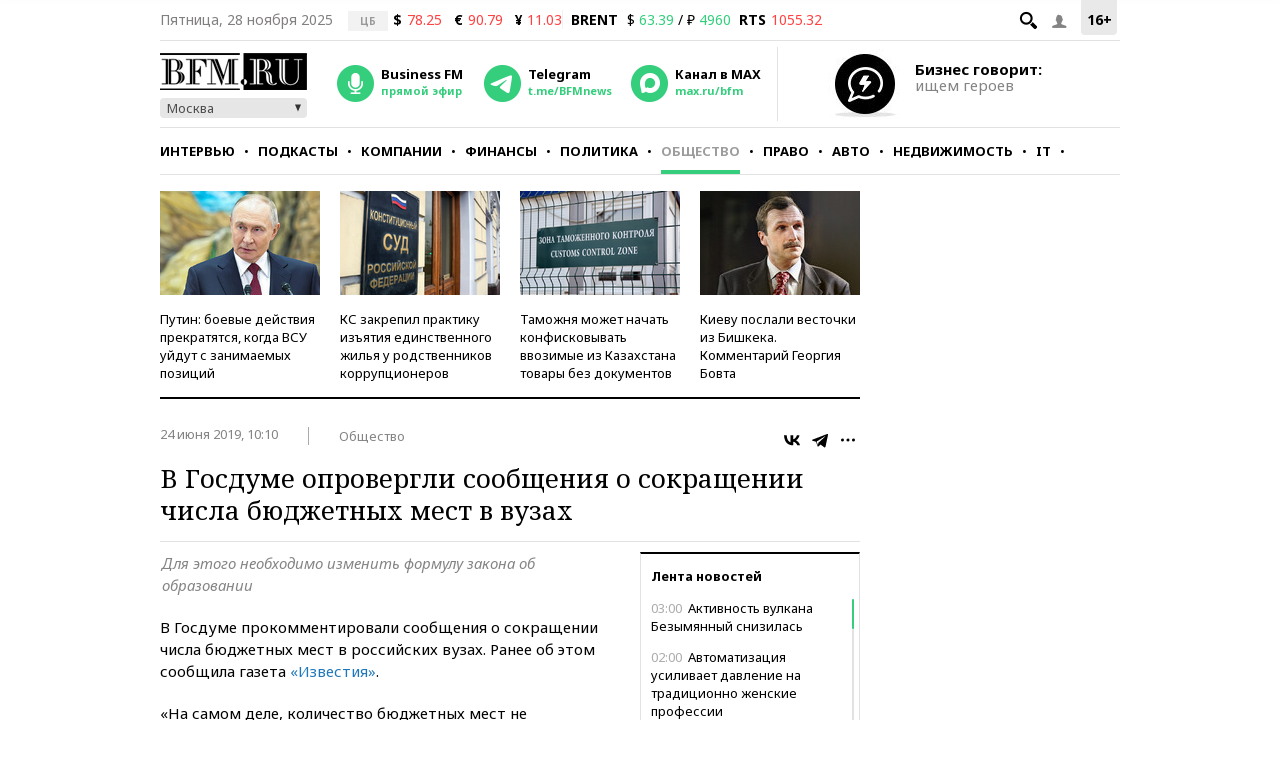

--- FILE ---
content_type: application/javascript
request_url: https://smi2.ru/counter/settings?payload=CMKIAhjfr9G-rDM6JDA0ZjBiNTFiLTFhZjgtNDBhYi1hNGI3LWE5YTA0YjI5OTE2Zg&cb=_callbacks____0mii480ox
body_size: 1523
content:
_callbacks____0mii480ox("[base64]");